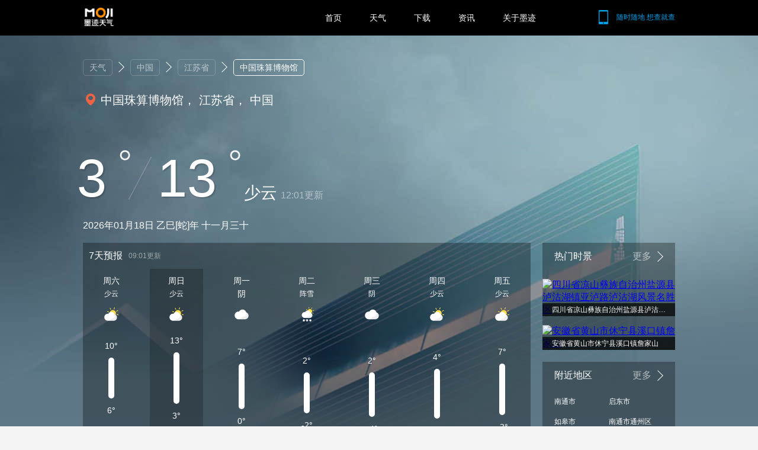

--- FILE ---
content_type: text/html; charset=UTF-8
request_url: https://tianqi.moji.com/forecast7/china/jiangsu/china-abacuses-museum
body_size: 6394
content:
<!DOCTYPE html>
<html lang="en">
    <head>
        <meta charset="utf-8">
        <meta name="viewport" content="width=device-width, initial-scale=1">
        <meta name="description" content="★墨迹天气★提供中国珠算博物馆地区一周天气预报查询，让你及时了解中国珠算博物馆地区7天天气预报，助您放心出行。">
        <meta name="keywords" content="中国珠算博物馆地区一周天气预报，中国珠算博物馆地区7天天气查询">
        <meta name="author" content="Moji Weather Web Dev Team">
<!-- 
        <link rel="shortcut icon" href="https://h5tq.moji.com/f5/assets/tianqi/favicon.ico">
        <link rel="apple-touch-icon" href="https://h5tq.moji.com/f5/assets/tianqi/custom_icon.png">
        <link rel="apple-touch-icon" href="https://h5tq.moji.com/f5/assets/tianqi/touch-icon-iphone-60.png">
        <link rel="apple-touch-icon" sizes="76x76" href="https://h5tq.moji.com/f5/assets/tianqi/touch-icon-ipad-76.png">
        <link rel="apple-touch-icon" sizes="120x120" href="https://h5tq.moji.com/f5/assets/tianqi/touch-icon-iphone-retina-120.png">
        <link rel="apple-touch-icon" sizes="152x152" href="https://h5tq.moji.com/f5/assets/tianqi/touch-icon-ipad-retina-152.png">
-->
<link rel="shortcut icon" href="https://h5tq.moji.com/f5/assets/icon/favicon.ico">
        <link rel="apple-touch-icon" href="https://h5tq.moji.com/f5/assets/icon/custom_icon.png">
        <link rel="apple-touch-icon" href="https://h5tq.moji.com/f5/assets/icon/touch-icon-iphone-60.png">
        <link rel="apple-touch-icon" sizes="76x76" href="https://h5tq.moji.com/f5/assets/icon/touch-icon-ipad-76.png">
        <link rel="apple-touch-icon" sizes="120x120" href="https://h5tq.moji.com/f5/assets/icon/touch-icon-iphone-retina-120.png">
        <link rel="apple-touch-icon" sizes="152x152" href="https://h5tq.moji.com/f5/assets/icon/touch-icon-ipad-retina-152.png">
        <meta name="mobile-agent" content="format=html5;url=https://m.moji.com/forecast7/china/jiangsu/china-abacuses-museum"> 
        <link rel="alternate" media="only screen and(max-width: 640px)" href="https://m.moji.com/forecast7/china/jiangsu/china-abacuses-museum"> 
        <meta http-equiv="X-UA-Compatible" content="IE=EmulateIE8; charset=UTF-8" /> 
        <meta http-equiv="X-UA-Compatible" content="IE=edge,chrome=1" />
        <title>【中国珠算博物馆天气预报一周】_中国珠算博物馆天气预报一周查询_一周天气 - 墨迹天气</title>
        <link rel="stylesheet" href="https://h5tq.moji.com/tianqi/assets//styles/reset.css" charset="utf-8">
<link rel="stylesheet" href="https://h5tq.moji.com/tianqi/assets//styles/index.css"  charset="utf-8">
<link rel="stylesheet" href="https://h5tq.moji.com/tianqi/assets//styles/chanle.css"  charset="utf-8">
     </head>
<body>
<div class="head_box">
    <div class="head clearfix">
        <a class="logo" href="http://www.moji.com/">
            <img src="https://h5tq.moji.com/tianqi/assets/images/index/i_logo.png" alt="墨迹天气" height="31">
        </a>
        <div class="phone">
            <a href="http://www.moji.com/mjsoft/">
                <i id="head_shake" class="shake shake-rotate"><img src="https://h5tq.moji.com/tianqi/assets/images/icon/phone.png"></i>
                <span>随时随地 想查就查</span>
            </a>
        </div>
        <div class="nav">
            <a href="http://www.moji.com/">首页</a>
            <a href="https://tianqi.moji.com">天气</a>
            <a href="http://www.moji.com/mjsoft/">下载</a>
<!--            <a href="http://www.moji.com/tob/">天气服务<sup style="margin: -32px 0 0 56px;">
                <img src="https://h5tq.moji.com/tianqi/assets//images/icon/head_hot.png"></sup>-->
            </a>
            <a href="https://tianqi.moji.com/news/index">资讯</a>
            <a href="http://www.moji.com/about/">关于墨迹</a>
        </div>
    </div>
</div>

<div id="skin"
    data-data="n:12 d:12"
    data-url="https://h5tq.moji.com/tianqi/assets/images/skin_detail/day_1.jpg"
    style="background: url(https://h5tq.moji.com/tianqi/assets/images/skin_detail/day_1.jpg) no-repeat center top;">
</div>
<div id="detail" class="wrap">
    <div class="comm_box">  
        <!--面包屑-->
        <div class="crumb clearfix">
            <ul>
    <li>
        <a href="https://tianqi.moji.com">天气</a>
        <i></i>
    </li>
    <li>
	<a href="https://tianqi.moji.com/forecast7/china">
        中国</a>
        <i></i>
    </li>
    <li>
        <a href="https://tianqi.moji.com/forecast7/china/jiangsu">江苏省</a>
        <i></i>
    </li>
    <li>中国珠算博物馆</li>
</ul>
        </div>
    </div>
<div id="detail_info">
    <div id="search">
        <div class="search">
            <div class="search_default">
                <em>中国珠算博物馆， 江苏省， 中国</em>
            </div>
        </div>
        <div class="search_city" style="display: none;">
            <ul></ul>
        </div>
    </div>
  
    <div class="detail_weather clearfix">
        <div>
            <em>3<i></i></em>
            <strong></strong>
            <em>13<i></i></em>
        </div>
        <span>少云</span>
        <b>12:01更新</b>
    </div>
    <div class="detail_time clearfix">2026年01月18日 乙巳[蛇]年
十一月三十
</div>
</div>
<div class="wrap clearfix">
    <div class="right">
        
        <!--热门时景-->
        <div class="liveview">
    <div class="title">
        <em>热门时景</em>
        <a href="https://tianqi.moji.com/liveview/china/jiangsu/china-abacuses-museum">更多</a>
    </div>
    <div class="item">
        <ul>
                                                                                    <li>
                    <a href="https://tianqi.moji.com/liveview/picture/81736828">
                        <span>
                            <img
                                data-width="1080"
                                data-height="1301"
                                src="https://cdn.moji002.com/images/sthumb/2017/10/06/15072215250.83494900.1182_android.jpg" alt="四川省凉山彝族自治州盐源县泸沽湖镇亚泸路泸沽湖风景名胜区">
                        </span>
                        <h2>四川省凉山彝族自治州盐源县泸沽湖镇亚泸路泸沽湖风景名胜区</h2>
                    </a>
                </li>
                                                                            <li>
                    <a href="https://tianqi.moji.com/liveview/picture/81749154">
                        <span>
                            <img
                                data-width="960"
                                data-height="720"
                                src="https://cdn.moji002.com/images/sthumb/2017/10/08/15074223300.94412000.1764_android.jpg" alt="安徽省黄山市休宁县溪口镇詹家山">
                        </span>
                        <h2>安徽省黄山市休宁县溪口镇詹家山</h2>
                    </a>
                </li>
                                                </ul>
    </div>
</div>

        <!--附近的地区景点-->
           <div class="near">
        <div class="title">
            <em>附近地区</em>
            <a href="https://tianqi.moji.com/nearcity/forecast7/china/jiangsu/china-abacuses-museum">更多</a>
        </div>
        <div class="item clearfix">
            <ul>
                                                                                                <li>
                            <a href="https://tianqi.moji.com/forecast7/china/jiangsu/nantong">南通市</a>
                        </li>
                          
                                                                                                    <li>
                            <a href="https://tianqi.moji.com/forecast7/china/jiangsu/qidong">启东市</a>
                        </li>
                          
                                                                                                    <li>
                            <a href="https://tianqi.moji.com/forecast7/china/jiangsu/rugao">如皋市</a>
                        </li>
                          
                                                                                                    <li>
                            <a href="https://tianqi.moji.com/forecast7/china/jiangsu/tongzhou-district">南通市通州区</a>
                        </li>
                          
                                                                                                    <li>
                            <a href="https://tianqi.moji.com/forecast7/china/jiangsu/haimen-district">海门区</a>
                        </li>
                          
                                                                                                    <li>
                            <a href="https://tianqi.moji.com/forecast7/china/jiangsu/haian">海安市</a>
                        </li>
                          
                                                                                                    <li>
                            <a href="https://tianqi.moji.com/forecast7/china/jiangsu/rudong-county">如东县</a>
                        </li>
                          
                                                                                                    <li>
                            <a href="https://tianqi.moji.com/forecast7/china/jiangsu/bihai-yinsha-scenic-area">碧海银沙景区</a>
                        </li>
                          
                                                                                                                                                                                                                                                                                                                                                                                                                                                                                                                    
            </ul>
        </div>
    </div>
            <div class="near">
        <div class="title">
            <em>附近景点</em>
            <a href="https://tianqi.moji.com/nearscenic/forecast7/china/jiangsu/china-abacuses-museum">更多</a>
        </div>
        <div class="item clearfix">
            <ul>
                
                                                                                                 <li>
                            <a href="https://tianqi.moji.com/forecast7/china/jiangsu/hao-river-scenic-spot">濠河风景名胜区</a>
                        </li>
                          
                                                                                                    <li>
                            <a href="https://tianqi.moji.com/forecast7/china/jiangsu/14th-red-army-park">红十四军公园</a>
                        </li>
                          
                                                                                                    <li>
                            <a href="https://tianqi.moji.com/forecast7/china/jiangsu/shuihui-park">水绘园</a>
                        </li>
                          
                                                                                                    <li>
                            <a href="https://tianqi.moji.com/forecast7/china/jiangsu/nantong-museum">南通博物苑</a>
                        </li>
                          
                                                                                                    <li>
                            <a href="https://tianqi.moji.com/forecast7/china/jiangsu/nantong-lang-mountain-scenic-spot">南通狼山风景名胜区</a>
                        </li>
                          
                                                                                                    <li>
                            <a href="https://tianqi.moji.com/forecast7/china/jiangsu/golden-beach-scenic-spot">黄金海滩风景区</a>
                        </li>
                          
                                                                                                    <li>
                            <a href="https://tianqi.moji.com/forecast7/china/jiangsu/nantong-xiaoyangkou-scenic-spot">南通小洋口风景区</a>
                        </li>
                          
                                                                                                    <li>
                            <a href="https://tianqi.moji.com/forecast7/china/jiangsu/dinghui-temple">定慧禅寺</a>
                        </li>
                          
                                                                                                                                                                                                                            
            </ul>
        </div>
    </div>
         

    </div>

        <div id="detail_future">
        <div class="detail_future_title">
            <h2>7天预报</h2>
            <span>09:01更新</span>
        </div>
        <div class="detail_future_grid">
            <div class="prev"></div>
            <div class="wea_list clearfix wea_list_seven">
                <ul class="clearfix">
                                            <li  >
                            <span class="week">周六</span>
                            <span class="wea">少云</span>
                            <span class="weai">
                                <img
                                    src="https://h5tq.moji.com/tianqi/assets/images/weather/w1.png"
                                    alt="少云">
                            </span>
                            <div class="tree clearfix">
                                <p>
                                    <b>10°</b>
                                    <strong>6°</strong>
                                </p>
                            </div>
                            <span class="weai">
                                <img
                                    src="https://h5tq.moji.com/tianqi/assets/images/weather/w31.png"
                                    alt="少云">
                            </span>
                            <span class="wea">少云</span>
                            <span class="week">01/17</span>
                        </li>
                                            <li  class="active"  >
                            <span class="week">周日</span>
                            <span class="wea">少云</span>
                            <span class="weai">
                                <img
                                    src="https://h5tq.moji.com/tianqi/assets/images/weather/w1.png"
                                    alt="少云">
                            </span>
                            <div class="tree clearfix">
                                <p>
                                    <b>13°</b>
                                    <strong>3°</strong>
                                </p>
                            </div>
                            <span class="weai">
                                <img
                                    src="https://h5tq.moji.com/tianqi/assets/images/weather/w31.png"
                                    alt="少云">
                            </span>
                            <span class="wea">少云</span>
                            <span class="week">01/18</span>
                        </li>
                                            <li  >
                            <span class="week">周一</span>
                            <span class="wea">阴</span>
                            <span class="weai">
                                <img
                                    src="https://h5tq.moji.com/tianqi/assets/images/weather/w2.png"
                                    alt="阴">
                            </span>
                            <div class="tree clearfix">
                                <p>
                                    <b>7°</b>
                                    <strong>0°</strong>
                                </p>
                            </div>
                            <span class="weai">
                                <img
                                    src="https://h5tq.moji.com/tianqi/assets/images/weather/w2.png"
                                    alt="阴">
                            </span>
                            <span class="wea">阴</span>
                            <span class="week">01/19</span>
                        </li>
                                            <li  >
                            <span class="week">周二</span>
                            <span class="wea">阵雪</span>
                            <span class="weai">
                                <img
                                    src="https://h5tq.moji.com/tianqi/assets/images/weather/w13.png"
                                    alt="阵雪">
                            </span>
                            <div class="tree clearfix">
                                <p>
                                    <b>2°</b>
                                    <strong>-2°</strong>
                                </p>
                            </div>
                            <span class="weai">
                                <img
                                    src="https://h5tq.moji.com/tianqi/assets/images/weather/w2.png"
                                    alt="阴">
                            </span>
                            <span class="wea">阴</span>
                            <span class="week">01/20</span>
                        </li>
                                            <li  >
                            <span class="week">周三</span>
                            <span class="wea">阴</span>
                            <span class="weai">
                                <img
                                    src="https://h5tq.moji.com/tianqi/assets/images/weather/w2.png"
                                    alt="阴">
                            </span>
                            <div class="tree clearfix">
                                <p>
                                    <b>2°</b>
                                    <strong>-4°</strong>
                                </p>
                            </div>
                            <span class="weai">
                                <img
                                    src="https://h5tq.moji.com/tianqi/assets/images/weather/w31.png"
                                    alt="少云">
                            </span>
                            <span class="wea">少云</span>
                            <span class="week">01/21</span>
                        </li>
                                            <li  >
                            <span class="week">周四</span>
                            <span class="wea">少云</span>
                            <span class="weai">
                                <img
                                    src="https://h5tq.moji.com/tianqi/assets/images/weather/w1.png"
                                    alt="少云">
                            </span>
                            <div class="tree clearfix">
                                <p>
                                    <b>4°</b>
                                    <strong>-5°</strong>
                                </p>
                            </div>
                            <span class="weai">
                                <img
                                    src="https://h5tq.moji.com/tianqi/assets/images/weather/w31.png"
                                    alt="少云">
                            </span>
                            <span class="wea">少云</span>
                            <span class="week">01/22</span>
                        </li>
                                            <li  >
                            <span class="week">周五</span>
                            <span class="wea">少云</span>
                            <span class="weai">
                                <img
                                    src="https://h5tq.moji.com/tianqi/assets/images/weather/w1.png"
                                    alt="少云">
                            </span>
                            <div class="tree clearfix">
                                <p>
                                    <b>7°</b>
                                    <strong>-3°</strong>
                                </p>
                            </div>
                            <span class="weai">
                                <img
                                    src="https://h5tq.moji.com/tianqi/assets/images/weather/w31.png"
                                    alt="少云">
                            </span>
                            <span class="wea">少云</span>
                            <span class="week">01/23</span>
                        </li>
                                            <li  >
                            <span class="week">周六</span>
                            <span class="wea">少云</span>
                            <span class="weai">
                                <img
                                    src="https://h5tq.moji.com/tianqi/assets/images/weather/w1.png"
                                    alt="少云">
                            </span>
                            <div class="tree clearfix">
                                <p>
                                    <b>9°</b>
                                    <strong>-2°</strong>
                                </p>
                            </div>
                            <span class="weai">
                                <img
                                    src="https://h5tq.moji.com/tianqi/assets/images/weather/w31.png"
                                    alt="少云">
                            </span>
                            <span class="wea">少云</span>
                            <span class="week">01/24</span>
                        </li>
                                    </ul>
            </div>
            <!--<div class="next"></div>-->
        </div>
    </div>
        <!--生活指数-->
    <div id="live_index">
    <div class="live_index_title">
        <h2>生活指数</h2>
        <span></span>
    </div>
     <div class="live_index_grid">
        <ul class="clearfix">
                              <li>
                                       <a href="https://tianqi.moji.com/uray/china/jiangsu/china-abacuses-museum" class="clearfix">
                                          <span>
                                                            <img src="https://h5tq.moji.com/tianqi/assets/images/script/21.png">
                                                    </span>
                        <dl>
                            <dt>弱</dt>
                            <dd>紫外线</dd>
                        </dl>
                    </a>
                </li>
                              <li>
                                      <a href="javascript:" class="clearfix">
                                          <span>
                                                            <img src="https://h5tq.moji.com/tianqi/assets/images/script/2.png">
                                                    </span>
                        <dl>
                            <dt>不易中暑</dt>
                            <dd>中暑</dd>
                        </dl>
                    </a>
                </li>
                              <li>
                                       <a href="https://tianqi.moji.com/cold/china/jiangsu/china-abacuses-museum" class="clearfix">
                                          <span>
                                                            <img src="https://h5tq.moji.com/tianqi/assets/images/script/12.png">
                                                    </span>
                        <dl>
                            <dt>极易发</dt>
                            <dd>感冒</dd>
                        </dl>
                    </a>
                </li>
                              <li>
                                      <a href="javascript:" class="clearfix">
                                          <span>
                                                            <img src="https://h5tq.moji.com/tianqi/assets/images/script/2.png">
                                                    </span>
                        <dl>
                            <dt>适宜</dt>
                            <dd>狗狗</dd>
                        </dl>
                    </a>
                </li>
                              <li>
                                      <a href="javascript:" class="clearfix">
                                          <span>
                                                            <img src="https://h5tq.moji.com/tianqi/assets/images/script/2.png">
                                                    </span>
                        <dl>
                            <dt>不适宜</dt>
                            <dd>猫咪</dd>
                        </dl>
                    </a>
                </li>
                              <li>
                                       <a href="https://tianqi.moji.com/sport/china/jiangsu/china-abacuses-museum" class="clearfix">
                                          <span>
                                                            <img src="https://h5tq.moji.com/tianqi/assets/images/script/26.png">
                                                    </span>
                        <dl>
                            <dt>不适宜</dt>
                            <dd>运动</dd>
                        </dl>
                    </a>
                </li>
                              <li>
                                       <a href="https://tianqi.moji.com/makeup/china/jiangsu/china-abacuses-museum" class="clearfix">
                                          <span>
                                                            <img src="https://h5tq.moji.com/tianqi/assets/images/script/7.png">
                                                    </span>
                        <dl>
                            <dt>保湿</dt>
                            <dd>化妆</dd>
                        </dl>
                    </a>
                </li>
                              <li>
                                      <a href="javascript:" class="clearfix">
                                          <span>
                                                            <img src="https://h5tq.moji.com/tianqi/assets/images/script/2.png">
                                                    </span>
                        <dl>
                            <dt>较适宜</dt>
                            <dd>广场舞</dd>
                        </dl>
                    </a>
                </li>
                              <li>
                                       <a href="https://tianqi.moji.com/dress/china/jiangsu/china-abacuses-museum" class="clearfix">
                                          <span>
                                                            <img src="https://h5tq.moji.com/tianqi/assets/images/script/20.png">
                                                    </span>
                        <dl>
                            <dt>凉</dt>
                            <dd>穿衣</dd>
                        </dl>
                    </a>
                </li>
                              <li>
                                       <a href="https://tianqi.moji.com/fish/china/jiangsu/china-abacuses-museum" class="clearfix">
                                          <span>
                                                            <img src="https://h5tq.moji.com/tianqi/assets/images/script/28.png">
                                                    </span>
                        <dl>
                            <dt>较适宜</dt>
                            <dd>钓鱼</dd>
                        </dl>
                    </a>
                </li>
                              <li>
                                      <a href="javascript:" class="clearfix">
                                          <span>
                                                            <img src="https://h5tq.moji.com/tianqi/assets/images/script/5.png">
                                                    </span>
                        <dl>
                            <dt>较好</dt>
                            <dd>交通</dd>
                        </dl>
                    </a>
                </li>
                              <li>
                                      <a href="javascript:" class="clearfix">
                                          <span>
                                                            <img src="https://h5tq.moji.com/tianqi/assets/images/script/2.png">
                                                    </span>
                        <dl>
                            <dt>适宜</dt>
                            <dd>划船</dd>
                        </dl>
                    </a>
                </li>
                              <li>
                                      <a href="javascript:" class="clearfix">
                                          <span>
                                                            <img src="https://h5tq.moji.com/tianqi/assets/images/script/2.png">
                                                    </span>
                        <dl>
                            <dt>较不适宜</dt>
                            <dd>啤酒</dd>
                        </dl>
                    </a>
                </li>
                              <li>
                                      <a href="javascript:" class="clearfix">
                                          <span>
                                                            <img src="https://h5tq.moji.com/tianqi/assets/images/script/2.png">
                                                    </span>
                        <dl>
                            <dt>适宜</dt>
                            <dd>夜生活</dd>
                        </dl>
                    </a>
                </li>
                              <li>
                                      <a href="javascript:" class="clearfix">
                                          <span>
                                                            <img src="https://h5tq.moji.com/tianqi/assets/images/script/2.png">
                                                    </span>
                        <dl>
                            <dt>较差</dt>
                            <dd>心情</dd>
                        </dl>
                    </a>
                </li>
                              <li>
                                      <a href="javascript:" class="clearfix">
                                          <span>
                                                            <img src="https://h5tq.moji.com/tianqi/assets/images/script/2.png">
                                                    </span>
                        <dl>
                            <dt>不宜</dt>
                            <dd>放风筝</dd>
                        </dl>
                    </a>
                </li>
                              <li>
                                      <a href="javascript:" class="clearfix">
                                          <span>
                                                            <img src="https://h5tq.moji.com/tianqi/assets/images/script/2.png">
                                                    </span>
                        <dl>
                            <dt>较适宜</dt>
                            <dd>旅游</dd>
                        </dl>
                    </a>
                </li>
                              <li>
                                      <a href="javascript:" class="clearfix">
                                          <span>
                                                            <img src="https://h5tq.moji.com/tianqi/assets/images/script/2.png">
                                                    </span>
                        <dl>
                            <dt>较适宜</dt>
                            <dd>晨练</dd>
                        </dl>
                    </a>
                </li>
                              <li>
                                      <a href="javascript:" class="clearfix">
                                          <span>
                                                            <img src="https://h5tq.moji.com/tianqi/assets/images/script/2.png">
                                                    </span>
                        <dl>
                            <dt>基本适宜</dt>
                            <dd>晾晒</dd>
                        </dl>
                    </a>
                </li>
                              <li>
                                       <a href="https://tianqi.moji.com/car/china/jiangsu/china-abacuses-museum" class="clearfix">
                                          <span>
                                                            <img src="https://h5tq.moji.com/tianqi/assets/images/script/17.png">
                                                    </span>
                        <dl>
                            <dt>不宜</dt>
                            <dd>洗车</dd>
                        </dl>
                    </a>
                </li>
                              <li>
                                      <a href="javascript:" class="clearfix">
                                          <span>
                                                            <img src="https://h5tq.moji.com/tianqi/assets/images/script/18.png">
                                                    </span>
                        <dl>
                            <dt>良</dt>
                            <dd>空气污染扩散</dd>
                        </dl>
                    </a>
                </li>
                              <li>
                                      <a href="javascript:" class="clearfix">
                                          <span>
                                                            <img src="https://h5tq.moji.com/tianqi/assets/images/script/2.png">
                                                    </span>
                        <dl>
                            <dt>开启制暖</dt>
                            <dd>空调开启</dd>
                        </dl>
                    </a>
                </li>
                              <li>
                                      <a href="javascript:" class="clearfix">
                                          <span>
                                                            <img src="https://h5tq.moji.com/tianqi/assets/images/script/2.png">
                                                    </span>
                        <dl>
                            <dt>较不适宜</dt>
                            <dd>约会</dd>
                        </dl>
                    </a>
                </li>
                              <li>
                                      <a href="javascript:" class="clearfix">
                                          <span>
                                                            <img src="https://h5tq.moji.com/tianqi/assets/images/script/2.png">
                                                    </span>
                        <dl>
                            <dt>一般</dt>
                            <dd>美发</dd>
                        </dl>
                    </a>
                </li>
                              <li>
                                      <a href="javascript:" class="clearfix">
                                          <span>
                                                            <img src="https://h5tq.moji.com/tianqi/assets/images/script/2.png">
                                                    </span>
                        <dl>
                            <dt>舒适</dt>
                            <dd>舒适度</dd>
                        </dl>
                    </a>
                </li>
                              <li>
                                      <a href="javascript:" class="clearfix">
                                          <span>
                                                            <img src="https://h5tq.moji.com/tianqi/assets/images/script/2.png">
                                                    </span>
                        <dl>
                            <dt>干燥</dt>
                            <dd>路况</dd>
                        </dl>
                    </a>
                </li>
                              <li>
                                      <a href="javascript:" class="clearfix">
                                          <span>
                                                            <img src="https://h5tq.moji.com/tianqi/assets/images/script/2.png">
                                                    </span>
                        <dl>
                            <dt>较适宜</dt>
                            <dd>逛街</dd>
                        </dl>
                    </a>
                </li>
                              <li>
                                      <a href="javascript:" class="clearfix">
                                          <span>
                                                            <img src="https://h5tq.moji.com/tianqi/assets/images/script/2.png">
                                                    </span>
                        <dl>
                            <dt>较弱</dt>
                            <dd>防晒</dd>
                        </dl>
                    </a>
                </li>
                              <li>
                                      <a href="javascript:" class="clearfix">
                                          <span>
                                                            <img src="https://h5tq.moji.com/tianqi/assets/images/script/2.png">
                                                    </span>
                        <dl>
                            <dt>不带伞</dt>
                            <dd>雨伞</dd>
                        </dl>
                    </a>
                </li>
                              <li>
                                      <a href="javascript:" class="clearfix">
                                          <span>
                                                            <img src="https://h5tq.moji.com/tianqi/assets/images/script/2.png">
                                                    </span>
                        <dl>
                            <dt>冷</dt>
                            <dd>风寒</dd>
                        </dl>
                    </a>
                </li>
                                            </ul>
    </div>
</div>
    <!--推荐穿衣-->
    <div id="detail_ware">
    <div class="detail_ware_title">
        <h2>今天适合穿</h2>
        <span>天凉了，墨迹天气建议您在羊毛衫外面套上厚外套，年老体弱者可以穿着呢大衣增加保暖系数。</span>
    </div>
    <div class="detail_ware_grid">
        <ul class="clearfix">
                    <li>
                <img src="https://cdn2.moji002.com/webpush/dress/detail/B6-01-001.jpg">
            </li>
                     <li>
                <img src="https://cdn2.moji002.com/webpush/dress/detail/F6-01-001.jpg">
            </li>
                     <li>
                <img src="https://cdn2.moji002.com/webpush/dress/detail/M6-01-001.jpg">
            </li>
                 </ul>
    </div>
</div>

</div>
</div>
<!--新闻列表-->

<script src="https://h5tq.moji.com/tianqi/assets/scripts/libs/jquery.min.js"></script>
<script src="https://h5tq.moji.com/tianqi/assets//scripts/pages/forecast7.js"></script>

<div class="foot_box clearfix">
    <div class="foot clearfix">
        <div class="related_link">
            <ul>
     
    <li>
        <ol>
            <li>今天预报</li>
            <li><a href="https://tianqi.moji.com/today/china">今天省份表</a></li>
            <li><a href="https://tianqi.moji.com/today/china/jiangsu">今天城市列表</a></li>
         </ol>
    </li>
    <li>
        <ol>
            <li>明天预报</li>
            <li><a href="https://tianqi.moji.com/tommorrow/china">明天省份表</a></li>
            <li><a href="https://tianqi.moji.com/tommorrow/china/jiangsu">明天城市列表</a></li>
         </ol>
    </li>
    <li>
        <ol>
            <li>后天预报</li>
            <li><a href="https://tianqi.moji.com/tdat/china">后天省份表</a></li>
            <li><a href="https://tianqi.moji.com/tdat/china/jiangsu">后天城市列表</a></li>
         </ol>
    </li>

    <li>
        <ol>
            <li>7天预报</li>
            <li><a href="https://tianqi.moji.com/forecast7/china">7天预报省份表</a></li>
            <li><a href="https://tianqi.moji.com/forecast7/china/jiangsu">7天预报城市列表</a></li>
         </ol>
    </li>
    <li>
        <ol>
            <li>10天预报</li>
            <li><a href="https://tianqi.moji.com/forecast10/china">10天预报省份列表</a></li>
            <li><a href="https://tianqi.moji.com/forecast10/china/jiangsu">10天预报城市列表</a></li>
         </ol>
    </li>
     <li>
        <ol>
            <li>15天预报</li>
            <li><a href="https://tianqi.moji.com/forecast15/china">15天预报省份列表</a></li>
            <li><a href="https://tianqi.moji.com/forecast15/china/jiangsu">15天预报城市列表</a></li>
         </ol>
    </li>
     <li>
        <ol>
            <li>空气指数</li>
            <li><a href="https://tianqi.moji.com/aqi/china">空气指数省份列表</a></li>
            <li><a href="https://tianqi.moji.com/aqi/china/jiangsu">空气指数城市列表</a></li>
         </ol>
    </li>
    <li>
        <ol>
            <li>pm2.5</li>
            <li><a href="https://tianqi.moji.com/pm/china">pm2.5省份列表</a></li>
            <li><a href="https://tianqi.moji.com/pm/china/jiangsu">pm2.5城市列表</a></li>
         </ol>
    </li>
    <li>
        <ol>
            <li>污染指数</li>
            <li><a href="https://tianqi.moji.com/pollution/china">污染指数省份列表</a></li>
            <li><a href="https://tianqi.moji.com/pollution/china/jiangsu">污染指数城市列表</a></li>
         </ol>
    </li>
    <li>
        <ol>
            <li>时景</li>
            <li><a href="https://tianqi.moji.com/liveview/china">时景省份列表</a></li>
            <li><a href="https://tianqi.moji.com/liveview/china/jiangsu">时景城市列表</a></li>
         </ol>
    </li>
     


</ul>        </div>
        <div class="foot clearfix">
            <div class="address">
                <p>公司地址：北京市朝阳区来广营东路融新科技中心C座15层 联系电话：400-880-0599</p>
                <ul class="f_nav">
                    <li><a href="http://www.moji.com/updata/android/"  rel="nofollow" >升级日志</a></li>
                    <li><a href="http://www.moji.com/faq/android/" rel="nofollow">常见问题</a></li>
                    <li><a href="http://designer.moji.com/signin" rel="nofollow">设计师平台</a></li>
                    <li><a href="http://www.moji.com/about/agreement/" rel="nofollow">服务协议</a></li>
                </ul>
            </div>
            <div class="copyright">

            </div>
        </div>
    </div>
</div>
<script>
var _hmt = _hmt || [];
(function() {
      var hm = document.createElement("script");
        hm.src = "//hm.baidu.com/hm.js?49e9e3e54ae5bf8f8c637e11b3994c74";
        var s = document.getElementsByTagName("script")[0]; 
          s.parentNode.insertBefore(hm, s);
})();


</script>

<script>
//  (function(i,s,o,g,r,a,m){i['GoogleAnalyticsObject']=r;i[r]=i[r]||function(){
  //      (i[r].q=i[r].q||[]).push(arguments)},i[r].l=1*new Date();a=s.createElement(o),
    //          m=s.getElementsByTagName(o)[0];a.async=1;a.src=g;m.parentNode.insertBefore(a,m)
      //          })(window,document,'script','//www.google-analytics.com/analytics.js','ga');

//  ga('create', 'UA-49812585-12', 'auto');
//  ga('send', 'pageview');

</script>

<script>
//自动推送
(function(){
    var bp = document.createElement('script');
    var curProtocol = window.location.protocol.split(':')[0];
    if (curProtocol === 'https') {
        bp.src = 'https://zz.bdstatic.com/linksubmit/push.js';        
    }
    else {
        bp.src = 'http://push.zhanzhang.baidu.com/push.js';
    }
    var s = document.getElementsByTagName("script")[0];
    s.parentNode.insertBefore(bp, s);
})();
</script>

<script>
(function(){
    //手机抖动动画
    function phoneAnimate() {
        $("#head_shake").addClass("shake");
        var phone = setTimeout('$("#head_shake").removeClass("shake")',3000);
    }
    var d = new Date();
    var nowYear = d.getFullYear();

    var html = "Copyright© 2009-"+nowYear+" 北京墨迹风云科技股份有限公司 All Rights Reserved<br /><a href='https://beian.miit.gov.cn/#/Integrated/index' style='text-decoration:none'>京ICP备10021324号</a>  京公网安备11010502023583<br /> 客服服务热线：400-880-0599 违法和不良信息举报电话：400-880-0599 举报邮箱：AS@moji.com";
    $(".copyright").html(html);
    phoneAnimate();
})();
</script>
</body>
</html>


--- FILE ---
content_type: application/javascript
request_url: https://h5tq.moji.com/tianqi/assets//scripts/pages/forecast7.js
body_size: 1517
content:
"use strict";
$(document).ready(function() {
    // locate
    $('#locate').on('click', getPosition);

    $(window).resize(setSkin);
    setSkin();

    var el = {
        'ul': $('.detail_future_grid .wea_list ul'),
        'prev': $('.detail_future_grid .prev'),
        'next': $('.detail_future_grid .next'),
        'li': $('.detail_future_grid .wea_list ul li'),
    }
    var temp = {
        'high': -10000,
        'low': 10000,
        'unit': ''
    }

    var ulWidth = el.ul.find('li').length * 100;
    el.ul.css('width', ulWidth);
    var tabUnit = 2;
    var tabWidth = 70;
   // var tabDay = $('#day').val() ? $('#day').val() : 1;

   // el.li.eq(tabDay).addClass('active');

    for(var i = 0; i < el.li.length; i++) {
        var tempH = parseInt( el.li.eq(i).find('.tree b').text() );
        var tempL = parseInt( el.li.eq(i).find('.tree strong').text() );
        temp.high = temp.high > tempH ? temp.high : tempH;
        temp.low  = temp.low  < tempL ? temp.low  : tempL;
    }
    temp.unit = 112 / (temp.high - temp.low)

    for(var i = 0; i < el.li.length; i++) {
        var elThis = el.li.eq(i);
        var tempH = parseInt( elThis.find('.tree b').text() );
        var cTop = (temp.high - tempH) / 2 * temp.unit;
        var tempL = parseInt( elThis.find('.tree strong').text() );
        var cBtm = (tempL - temp.low) / 2 * temp.unit;
        var weaThis = elThis.find('.wea');
        var weaThisLen = weaThis.text().length;
        if(weaThisLen > 2 && weaThisLen < 5) {
            weaThis.css('fontSize', '12px');
        } else if (weaThisLen >= 5) {
            weaThis.css('fontSize', '12px');
            weaThis.text( weaThis.text().slice(0, 3) + '...' );
        }
        elThis.find('p').css({
            'top': cTop,
            'bottom': cBtm
        });
    }


    var ml = $('.detail_future_grid .wea_list ul').css('marginLeft');
    if(parseInt(ml) == '0') {
        $('.detail_future_grid .prev').hide();
    }
    $('.detail_future_grid .prev').on('click', function() {
        $('.detail_future_grid .next').show();
        var ml = parseInt( $('.detail_future_grid .wea_list ul').css('marginLeft') );
        if(ml >= 0 - tabUnit * tabWidth ) {
            sml = 0;
            $(this).hide();
        } else {
            sml = ml + tabUnit * tabWidth;
            $(this).show();
        }

        $('.detail_future_grid .wea_list ul').animate({
            'marginLeft': sml
        }, 500)
    });
    $('.detail_future_grid .next').on('click', function() {
        $('.detail_future_grid .prev').show();
        var ml = parseInt( $('.detail_future_grid .wea_list ul').css('marginLeft') );
        if(ml <= 680 - ulWidth + 20+ tabUnit * tabWidth) {
            sml = 680 - ulWidth + 20;
            $(this).hide();
        } else {
            sml = ml - tabUnit * tabWidth;
            $(this).show();
        }

        $('.detail_future_grid .wea_list ul').animate({
            'marginLeft': sml
        }, 500)
    });
    var cityWidth = '';
    // select city
    $('.search_default b').on('click', function() {
        cityWidth = $('.search_default em').width();
        $('.search_default em').animate({
            'paddingLeft': '0px',
            'width': '0px',
        }, 500);
        $('#search .search_default input').animate({
            'width': '370px',
            'opacity': '1',
        }, 500);
        $('#search .search_default i').animate({
            'width': '20px',
            'marginRight': '10px',
            'opacity': '1',
        });
        $('#search .search_default input').focus();
    });
    $('.search_default input').on('keyup', function() {
        $('.search_city').show();
        getCitys($(this).val());
    });
    $('#search .search_default i').on('click', function() {
        $(this).animate({
            'width': '0px',
            'marginRight': '0px',
        }, 500);
        $('.search_default em').animate({
            'paddingLeft': '30px',
            'width': cityWidth,
        }, 500);
        $('#search .search_default input').animate({
            'width': '0',
            'opacity': '0',
        }, 500);
        $('#search .search_default i').animate({
            'opacity': '0',
        });
        $('#search .search_default input').val('');
        $('.search_city').hide();
    });
    $('#search .search_city li').on('click', function() {
        $('.search_input').hide();
        $('.search_default').show().text($(this).text());
        $('#search .search_input input').val('');
        $('.search_city').hide();
    });
});
function getCitys(city) {
    $.ajax({
        url: '/api/citysearch/' + city,
        async: true,
        success: function(data) {
            var data = JSON.parse(data);
            if(data.rc.c == '0' && data.city_list != undefined) {
                setSearchCitys(data.city_list);
            }
        },
        error: function(data) {
            console.log(data);
       }
    });
}
function setSearchCitys(citys) {
    var arrCitys = new Array ();
    for(var i = 0; i < citys.length; i++) {
        if (citys[i].counname == '中国') {
            var url = '/weather/' + citys[i].counname + '/' + citys[i].pname + '/' +citys[i].name;
            var url = url.toLowerCase();
            var url = url.replace(/\s/g, '_');
            var li = '<li><a href="/api/redirect/' +citys[i].cityId + '">' +
                    citys[i].name + ',' +citys[i].pname + ',' + citys[i].counname + '</a></li>';
            arrCitys.push(li);
        }
    }
    $('.search_city ul').html(arrCitys);
}
function setSkin() {
    var skinEl = $('#skin');
    var img = new Image();
    var weburl = window.location.host;
    img.src = skinEl.attr('data-url');
    img.onload = function() {
        var wSkin = skinEl.width();
        var hSkin = skinEl.height();
        var wImg = img.width;
        var hImg = img.height;
        var scale = wSkin / hSkin - wImg / hImg;
        if (scale >= 0) {
            if(wSkin >= wImg) {
                skinEl.css({
                    'background-size': wSkin + 'px auto'
                });
            } else {
                skinEl.css({
                    'background-size': 'auto auto'
                });
            }
        } else {
            if(hSkin >= hImg) {
                skinEl.css({
                    'background-size': 'auto ' + hSkin + 'px'
                });
            } else {
                skinEl.css({
                    'background-size': 'auto auto'
                });
            }
        }
        //console.log(wSkin, hSkin, wImg, hImg, scale);
    }
}
var showCity = function(position) {
    var longitude = position.coords.longitude;
    var latitude = position.coords.latitude;

    if (longitude == undefined) return false;
    console.log(longitude);
    $.ajax({
        url: '/api/geolocate/'+longitude +'/'+latitude,
        data: {},
        success: function(data) {
            console.log(data);
            $('#locate').css({'background': 'url(/assets/images/icon/i_locate.png) no-repeat right center'});
            if (data != 0){
                location = data;
            }
        },
        error: function(data) {
            console.log(data);
       }
    });
}
function getPosition() {
    $('#locate').css({'background': 'url(/assets/images/icon/i_loading.png) no-repeat right center'});
    if(navigator.geolocation) {
        // safari ok
        navigator.geolocation.getCurrentPosition(showCity, function(error){
        $.ajax({
            url: '/api/iplocate',
            data: {},
            success: function(data) {
                console.log(data);
                $('#locate').css({'background': 'url(/assets/images/icon/i_locate.png) no-repeat right center'});
                if (data != 0){
                    location = data;
                } else {
                    alert('定位失败!');
                }
            },
            error: function(data) {
                console.log(data);
            }
        });

        }, {timeout:3000});
    } else {
        alert('navigator not work');
    }
}
